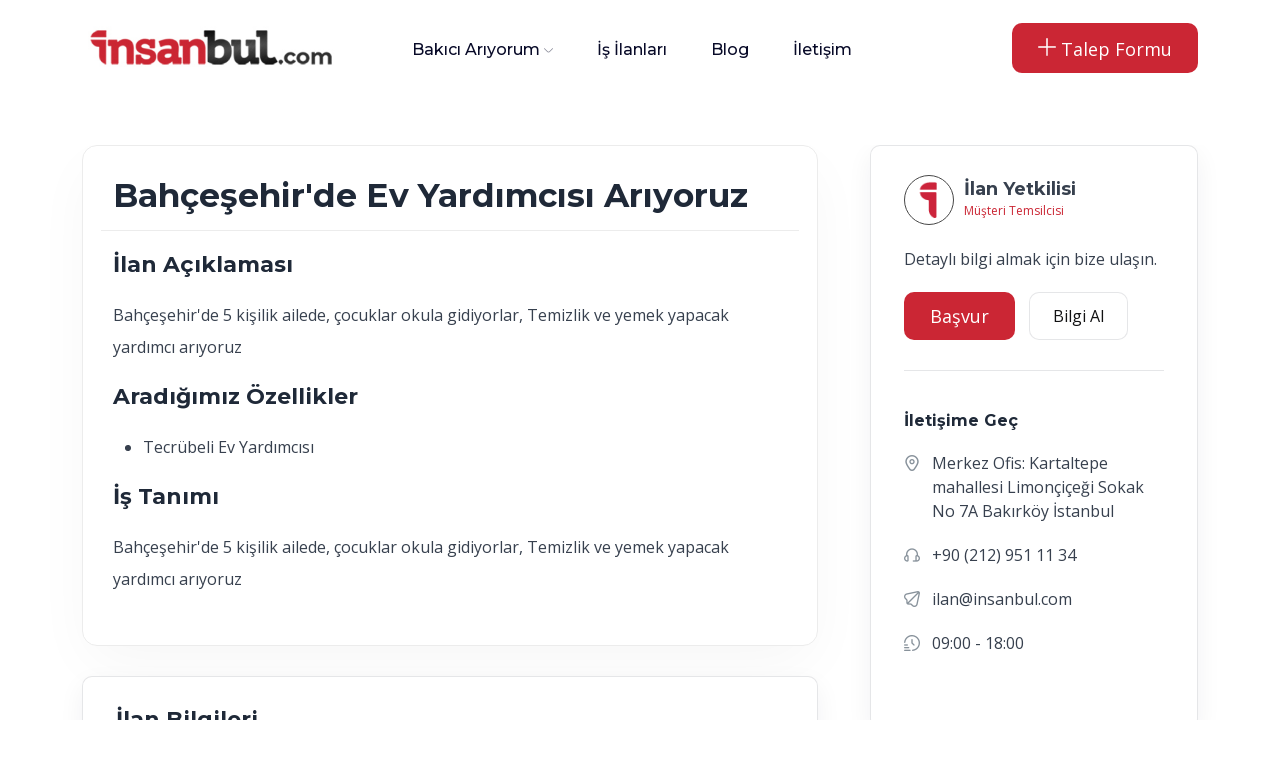

--- FILE ---
content_type: text/html; charset=UTF-8
request_url: https://www.insanbul.com/is-ilani/istanbul-bahcesehirde-ev-yardimcisi-ariyoruz-1177
body_size: 5119
content:
<!DOCTYPE html> <html class="no-js" lang="tr"> <head> <!-- Kanyon CMS --> <meta charset="utf-8" /> <title>Bahçeşehir'de Ev Yardımcısı Arıyoruz (1177) - İnsanbul.com</title> <meta name="description" content="Bahçeşehir'de 5 kişilik ailede, çocuklar okula gidiyorlar, Temizlik ve yemek yapacak yardımcı arıyoruz"> <meta name="robots" content="all, index, follow"> <meta http-equiv="x-ua-compatible" content="ie=edge" /> <meta name="viewport" content="width=device-width, initial-scale=1" /> <meta name="author" content="kanyonbilisim.com"> <meta name="google-site-verification" content="3w8mWn7VzNSwRQRpaRRbb9qj_XC3Aa0OjhfBwIZKCdQ" /> <meta property="og:title" content="" /> <meta property="og:type" content= "website" /> <meta property="og:url" content="https://www.insanbul.com/is-ilani/istanbul-bahcesehirde-ev-yardimcisi-ariyoruz-1177" /> <meta property="og:site_name" content="Bahçeşehir'de Ev Yardımcısı Arıyoruz (1177) - İnsanbul.com" /> <meta property="og:image" itemprop="image primaryImageOfPage" content="https://www.insanbul.com" /> <meta name="twitter:card" content="https://www.insanbul.com"/> <meta name="twitter:domain" content="https://www.insanbul.com/is-ilani/istanbul-bahcesehirde-ev-yardimcisi-ariyoruz-1177"/> <meta name="twitter:title" property="og:title" itemprop="name" content="Bahçeşehir'de Ev Yardımcısı Arıyoruz (1177) - İnsanbul.com" /> <meta name="twitter:description" property="og:description" itemprop="description" content="Bahçeşehir'de 5 kişilik ailede, çocuklar okula gidiyorlar, Temizlik ve yemek yapacak yardımcı arıyoruz" /> <link rel="shortcut icon" type="image/x-icon" href="https://www.insanbul.com/images/ayarlar/ayarlar-1589555219-site_favicon.png" /> <link rel="canonical" href="https://www.insanbul.com/is-ilani/istanbul-bahcesehirde-ev-yardimcisi-ariyoruz-1177"> <link rel="stylesheet" type="text/css" href="/theme/assets/css/plugins/animate.min.css" > <link rel="stylesheet" type="text/css" href="/theme/assets/css/main.css?v=1.0" > <!-- Kanyon CMS --> <!-- Google Tag Manager --> <script>(function(w,d,s,l,i){w[l]=w[l]||[];w[l].push({'gtm.start': new Date().getTime(),event:'gtm.js'});var f=d.getElementsByTagName(s)[0], j=d.createElement(s),dl=l!='dataLayer'?'&l='+l:'';j.async=true;j.src= 'https://www.googletagmanager.com/gtm.js?id='+i+dl;f.parentNode.insertBefore(j,f); })(window,document,'script','dataLayer','GTM-NFD5NRP');</script> <!-- End Google Tag Manager --> </head> <body> <!-- Google Tag Manager (noscript) --> <noscript><iframe src="https://www.googletagmanager.com/ns.html?id=GTM-NFD5NRP" height="0" width="0" style="display:none;visibility:hidden"></iframe></noscript> <!-- End Google Tag Manager (noscript) --> <div id="preloader-active"> <div class="preloader d-flex align-items-center justify-content-center"> <div class="preloader-inner position-relative"> <div class="text-center"> <img src="/theme/assets/imgs/theme/loading.gif" alt="insanbul" /> </div> </div> </div> </div> <header class="header sticky-bar"> <div class="container"> <div class="main-header"> <div class="header-left"> <div class="header-logo"> <a href="/" class="d-flex"><img alt="logo" height="55" src="https://www.insanbul.com/images/ayarlar/ayarlar-1845745347-site_logo.jpg" /></a> </div> <div class="header-nav"> <nav class="nav-main-menu d-none d-xl-block"> <ul class="main-menu"> <li class="has-children"> <a href="/bakici-ariyorum">Bakıcı Arıyorum</a> <ul class="sub-menu"> <li><a href="/bebek-bakicisi">Bebek Bakıcısı</a></li> <li><a href="/cocuk-bakicisi">Çocuk Bakıcısı</a></li> <li><a href="/ev-yardimcisi">Ev Yardımcısı</a></li> <li><a href="/hasta-bakicisi">Hasta Bakıcısı</a></li> <li><a href="/yasli-bakicisi">Yaşlı Bakıcısı</a></li> <li><a href="/refakatci">Refakatçi</a></li> <li><a href="/filipinli-bakici">Filipinli Bakıcı</a></li> <li><a href="/gunluk-temizlikci">Günlük Temizlikçi</a></li> </ul> </li> <li> <a href="/is-ilanlari">İş İlanları</a> </li> <li> <a href="/blog">Blog</a> </li> <li> <a href="/iletisim">İletişim</a> </li> </ul> </nav> <div class="burger-icon burger-icon-white d-md-none"> <span class="burger-icon-top"></span> <span class="burger-icon-mid"></span> <span class="burger-icon-bottom"></span> </div> </div> </div> <div class="header-right"> <div class="block-signin"> <a href="/talep-formu" class="btn btn-default ml-20 hover-up"><i class="fi-rr-plus"></i> Talep Formu</a> </div> </div> </div> </div> </header> <div class="mobile-header-active mobile-header-wrapper-style perfect-scrollbar"> <div class="mobile-header-wrapper-inner"> <div class="mobile-header-content-area"> <div class="perfect-scroll"> <div class="mobile-menu-wrap mobile-header-border li-border"> <!-- mobile menu start --> <nav> <ul class="mobile-menu font-heading"> <li> <a class="active" href="/"><i class="fi-rr-arrow-small-left"></i> insanbul.com</a> </li> <li> <a href="/kurumsal"><i class="fi-rr-user"></i> Kurumsal</a> </li><!-- <li class="has-children"> <a href="/bakici-ariyorum">Bakıcı Arıyorum</a> <ul class="sub-menu"> <li><a href="/bebek-bakicisi">Bebek Bakıcısı</a></li> <li><a href="/cocuk-bakicisi">Çocuk Bakıcısı</a></li> <li><a href="/ev-yardimcisi">Ev Yardımcısı</a></li> <li><a href="/hasta-bakicisi">Hasta Bakıcısı</a></li> <li><a href="/yasli-bakicisi">Yaşlı Bakıcısı</a></li> <li><a href="/refakatci">Refakatçi</a></li> <li><a href="/filipinli-bakici">Filipinli Bakıcı</a></li> <li><a href="/gunluk-temizlikci">Günlük Temizlikçi</a></li> <li class="hr"><span></span></li> <li><a href="/bakici-ariyorum">Tüm Hizmetlerimiz</a></li> </ul> </li> --> <li> <a href="/is-ilanlari"><i class="fi-rr-search"></i> İş İlanları</a> </li> <li> <a href="/bakici-ariyorum"><i class="fi-rr-comment-user"></i> Bakıcı Arıyorum </a> </li> <li> <a href="/is-basvuru-formu"><i class="fi-rr-user-time"></i> İş Arıyorum</a> </li> <li> <a href="/blog"><i class="fi-rr-info"></i> Faydalı Bilgiler</a> </li> <li> <div class="block-signin mt-20 mb-20"> <p style="font-weight: 600; padding-bottom:10px;">Acil Bakıcı Arıyorum</p> <a href="/talep-formu" class="btn btn-desktop-event "> Size Aday Sunalım</a> </div> </li> <li> <div class="mt-10 mb-10"> Bize Ulaşın:<br> <a href="tel:02129511134">+90 (212) 951 11 34</a> </div> </li> </ul> </nav> <!-- mobile menu end --> </div> <div class="mobile-social-icon mt-10 mb-10"> <p class="mb-25">Sosyal Medya</p> <a href="https://www.facebook.com/insanbul.official/"><img src="/theme/assets/imgs/theme/icons/icon-facebook.svg" alt="social" /></a> <a href="https://twitter.com/insanbulcom"><img src="/theme/assets/imgs/theme/icons/icon-twitter.svg" alt="social" /></a> <a href="https://www.instagram.com/insanbulcom/"><img src="/theme/assets/imgs/theme/icons/icon-instagram.svg" alt="social" /></a> <a href="https://www.linkedin.com/in/insanbulinsankaynaklar%C4%B1/"><img src="/theme/assets/imgs/theme/icons/linkedin.svg" alt="social" /></a> <a href="https://www.youtube.com/channel/UCisoVEjUMtk1JbJUlia_3jw"><img src="/theme/assets/imgs/theme/icons/icon-youtube.svg" alt="social" /></a> </div> <div class="site-copyright">© 2023 İnsanbul.com</div> </div> </div> </div> </div> <main class="main"> <section class="section-box mt-50"> <div class="container"> <div class="row"> <div class="col-lg-8 col-md-12 col-sm-12 col-12"> <div class="job-overview"> <div class="row"> <div class="col-md-12"> <div class="job-single-header"> <h1 class="mb-15">Bahçeşehir'de Ev Yardımcısı Arıyoruz </h1> </div> </div> </div> <div class="row "> <div class="content-single"> <h5>İlan Açıklaması</h5> <p>Bahçeşehir'de 5 kişilik ailede, çocuklar okula gidiyorlar, Temizlik ve yemek yapacak yardımcı arıyoruz</p> <h5>Aradığımız Özellikler</h5> <ul> <li>Tecrübeli Ev Yardımcısı</li> </ul> <h5>İş Tanımı</h5> <p> Bahçeşehir'de 5 kişilik ailede, çocuklar okula gidiyorlar, Temizlik ve yemek yapacak yardımcı arıyoruz </p> </div> </div> </div> <div class="sidebar-shadow aday_ozgecmis"> <div class="row"> <div class="col-md-12 d-flex mb-15"> <h5 class="font-bold">İlan Bilgileri</h5> </div> <div class="col-md-4 d-flex mt-sm-15"> <div class="sidebar-icon-item"><i class="fi-rr-briefcase"></i></div> <div class="sidebar-text-info ml-10"> <span class="text-description mb-10">Pozisyon</span> <strong class="small-heading">Ev Yardımcısı </strong> </div> </div> <div class="col-md-4 d-flex mt-sm-15"> <div class="sidebar-icon-item"><i class="fi-rr-time-fast"></i></div> <div class="sidebar-text-info ml-10"> <span class="text-description mb-10">Çalışma Şekli</span> <strong class="small-heading">Yatılı </strong> </div> </div> <div class="col-md-4 d-flex mt-sm-15"> <div class="sidebar-icon-item"><i class="fi-rr-marker"></i></div> <div class="sidebar-text-info ml-10"> <span class="text-description mb-10">Konum</span> <strong class="small-heading">İstanbul</strong> </div> </div> </div> <div class="row mt-30"> <div class="col-md-4 d-flex mt-sm-15"> <div class="sidebar-icon-item"><i class="fi-rr-calendar"></i></div> <div class="sidebar-text-info ml-10"> <span class="text-description mb-10">Yaş Aralığı</span> <strong class="small-heading">25 - 35</strong> </div> </div> <div class="col-md-4 d-flex mt-sm-15"> <div class="sidebar-icon-item"><i class="fi-rr-time-check"></i></div> <div class="sidebar-text-info ml-10"> <span class="text-description mb-10">Başlangıç</span> <strong class="small-heading">Hemen</strong> </div> </div> <div class="col-md-4 d-flex mt-sm-15"> <div class="sidebar-icon-item"><i class="fi-rr-money"></i></div> <div class="sidebar-text-info ml-10"> <span class="text-description mb-10">Maaş Aralığı</span> <strong class="small-heading">14.000TL - 15.000TL</strong> </div> </div> </div> <div class="row mt-30"> <div class="col-md-4 d-flex"> <div class="sidebar-icon-item"><i class="fi-rr-venus-mars"></i></div> <div class="sidebar-text-info ml-10"> <span class="text-description mb-10">Cinsiyet</span> <strong class="small-heading">Bayan</strong> </div> </div> <div class="col-md-4 d-flex"> <div class="sidebar-icon-item"><i class="fi-rr-graduation-cap"></i></div> <div class="sidebar-text-info ml-10"> <span class="text-description mb-10">Tercübe</span> <strong class="small-heading">Farketmez</strong> </div> </div> <div class="col-md-4 d-flex"> <div class="sidebar-icon-item"><i class="fi-rr-graduation-cap"></i></div> <div class="sidebar-text-info ml-10"> <span class="text-description mb-10">Eğitimi</span> <strong class="small-heading">Belirtilmemiş</strong> </div> </div> </div> <div class="row mt-30"> <div class="col-md-4 d-flex mt-sm-15"> <div class="sidebar-icon-item"><i class="fi-rr-broom"></i></div> <div class="sidebar-text-info ml-10"> <span class="text-description mb-10">Ek Hizmetler</span> <strong class="small-heading">Yemek</strong> </div> </div> <div class="col-md-4 d-flex mt-sm-15"> <div class="sidebar-icon-item"><i class="fi-rr-flag"></i></div> <div class="sidebar-text-info ml-10"> <span class="text-description mb-10">Ülke/Uyruk</span> <strong class="small-heading">Belirtilmemiş</strong> </div> </div> <div class="col-md-4 d-flex mt-sm-15"> <div class="sidebar-icon-item"><i class="fi-rr-world"></i></div> <div class="sidebar-text-info ml-10"> <span class="text-description mb-10">Yabancı Dil</span> <strong class="small-heading">Farketmez</strong> </div> </div> </div> </div> <div class="sidebar-shadow aday_ozgecmis"> <div class="col-md-12 d-flex mb-15"> <h5 class="font-bold">İlan Detayları</h5> </div> <div class="row mt-30"> <div class="col-md-3 d-flex mt-sm-15"> <div class="sidebar-icon-item"><i class="fi-rr-plane"></i></div> <div class="sidebar-text-info ml-10"> <span class="text-description mb-10">Seyahat İmkanı</span> <strong class="small-heading">Belirtilmemiş</strong> </div> </div> <div class="col-md-3 d-flex mt-sm-15"> <div class="sidebar-icon-item"><i class="fi-rr-ban"></i></div> <div class="sidebar-text-info ml-10"> <span class="text-description mb-10">Sigara İçilebilir mi</span> <strong class="small-heading">Farketmez</strong> </div> </div> <div class="col-md-3 d-flex mt-sm-15"> <div class="sidebar-icon-item"><i class="fi-rr-camera"></i></div> <div class="sidebar-text-info ml-10"> <span class="text-description mb-10">Kamera Sistemi</span> <strong class="small-heading">Belirtilmemiş</strong> </div> </div> <div class="col-md-3 d-flex mt-sm-15"> <div class="sidebar-icon-item"><i class="fi-rr-paw"></i></div> <div class="sidebar-text-info ml-10"> <span class="text-description mb-10">Evcil Hayvan</span> <strong class="small-heading">Belirtilmemiş</strong> </div> </div> </div> <div class="row mt-30"> <div class="col-md-3 d-flex mt-sm-15"> <div class="sidebar-icon-item"><i class="fi-rr-broom"></i></div> <div class="sidebar-text-info ml-10"> <span class="text-description mb-10">Temizlik Periyodu</span> <strong class="small-heading">Belirtilmemiş</strong> </div> </div> <div class="col-md-3 d-flex mt-sm-15"> <div class="sidebar-icon-item"><i class="fi-rr-home"></i></div> <div class="sidebar-text-info ml-10"> <span class="text-description mb-10">Evinizin Büyüklüğü</span> <strong class="small-heading">Belirtilmemiş</strong> </div> </div> </div> </div> <!-- <div class="mt-10 mb-40"> <div class="row align-items-center"> <div class="col-md-4"> </div> <div class="col-md-8 text-lg-end social-share"> <a href="https://www.facebook.com/insanbuldanismanlik" target="_blank" class="btn btn-border btn-sm mr-10"> <img alt="insanbul" src="/theme/assets/imgs/theme/icons/social-fb.svg" /> Facebook </a> <a href="https://t.me/komisyonsuzsirketim" class="btn btn-border btn-sm mr-10" target="_blank" > <img alt="insanbul" src="/theme/assets/imgs/theme/icons/social-tw.svg" /> Tweet </a> <a href="https://www.instagram.com/yatili_is_ilanlari/" class="btn btn-border btn-sm" target="_blank" > <img alt="insanbul" src="/theme/assets/imgs/theme/icons/social-insta.svg" /> Instagram </a> </div> </div> </div> --> </div> <div class="col-lg-4 col-md-12 col-sm-12 col-12 pl-40 pl-lg-15 mt-lg-30"> <div class="sidebar-shadow"> <div class="sidebar-heading"> <div class="avatar-sidebar"> <figure><img alt="insanbul" src="/theme/assets/imgs/page/job/is-icon.png" /></figure> <div class="sidebar-info"> <span class="sidebar-company">İlan Yetkilisi</span> <span class="sidebar-website-text">Müşteri Temsilcisi</span> </div> </div> </div> <div class="text-description mt-15"> Detaylı bilgi almak için bize ulaşın. </div> <div class="text-start mt-20"> <a href="/is-basvuru-formu" class="btn btn-default mr-10">Başvur</a> <a href="tel:0212 951 11 34" class="btn btn-border">Bilgi Al</a> </div> <div class="sidebar-team-member pt-40"> <h6 class="small-heading">İletişime Geç</h6> <div class="info-address"> <span><i class="fi-rr-marker"></i> <span>Merkez Ofis: Kartaltepe mahallesi Limonçiçeği Sokak No 7A Bakırköy İstanbul</span></span> <span><i class="fi-rr-headset"></i> <span>+90 (212) 951 11 34 </span></span> <span><i class="fi-rr-paper-plane"></i> <span> ilan@insanbul.com</span></span> <span><i class="fi-rr-time-fast"></i> <span>09:00 - 18:00</span></span> </div> </div> <div class="col-md-12 single-image-feature"> <figure><!-- <img alt="insanbul" src="/theme/assets/imgs/page/job-single/img-job-feature.png" class="img-rd-15" /> --> </figure> </div> </div> </div> </div> </div> </section> <section class="section-box mt-50 mb-60"> <div class="container"> <div class="box-newsletter"> <h5 class="text-md-newsletter">Türkiye'nin Bakıcı Platformu</h5> <h6 class="text-lg-newsletter">Türkiye genelinde 3 Milyon bakıcı portföyü ve ve 10.000'den fazla bakıcı iş ilanı.</h6> <div class="box-form-newsletter mt-30"> <div id="banner_bottom_form_sonuc"></div> <form id="banner_bottom_formu" class="form-newsletter"> <input type="text" class="input-newsletter" name="name" placeholder="Adınız Soyadınız" required /> <input type="text" class="input-newsletter" name="phone" placeholder="Telefon Numaranız" required /> <input type="hidden" name="banner_formname" id="banner_formname" value="banner_bottom_formu"> <button class="btn btn-default font-heading icon-send-letter" type="submit">Gönder</button> </form> </div> </div> <div class="box-newsletter-bottom"> <div class="newsletter-bottom"></div> </div> </div> </section> </main> <footer class="footer mt-50"> <div class="container"> <div class="row " > <div class="col-md-3 col-sm-12"> <a href="/"><img alt="insanbul" src="https://www.insanbul.com/images/ayarlar/ayarlar-1845745347-site_logo.jpg" class="footer_logo" /></a> <div class="mt-20 mb-20">1996 yılından bu zamana seçme yerleştirme sektöründe hizmet veren firmamız 2019 yılında yeni markası İnsanbul İnsan Kaynakları ve Danışmanlık LTD. ŞTİ. ile siz değerli müşterilerimize İŞKUR güvencesiyle hizmet vermektedir. 28 Yıllık Tecrübemiz ile yanınızdayız.</div> </div> <div class="col-md-3 col-xs-12"> <a href="/"><img alt="insanbul" src="/images/ayarlar/iskur.png" /></a> <div class="mt-20 mb-20">İnsanbul İnsan Kaynakları ve Danışmanlık LTD ŞTİ, özel istihdam bürosu olarak 14.10.2022 - 13.10.2025 tarihleri arasında faaliyette bulunmak üzere Türkiye İşkurumu tarafından 1111 belge numaralı izin belgesiyle özel istihdam bürosu olarak faaliyet göstermektedir. 4904 sayılı Türkiye iş kanunu gereğince iş arayanlardan menfaat sağlanması ve ücret alınması yasaktır.</div> </div> <div class="col-md-2 col-xs-6"> <h6>İnsanbul</h6> <ul class="menu-footer mt-40"> <li><a href="/kurumsal">Kurumsal</a></li> <li><a href="/hizmetlerimiz">Hizmetlerimiz</a></li> <li><a href="/is-ilanlari/bebek-bakicisi">İş İlanları</a></li> <li><a href="/blog">Blog</a></li> <li><a href="/iletisim">İletişim</a></li> <li><a href="/talep-formu">Eleman Arıyorum</a></li> <li><a href="/is-basvuru-formu">İş Arıyorum</a></li> </ul> </div> <div class="col-md-3 col-xs-6"> <h6>İletişim Bilgilerimiz</h6> <ul class="menu-footer mt-40"> <li><i class="fi-rr-marker mr-5 text-grey-6"></i>Merkez Ofis: Kartaltepe mahallesi Limonçiçeği Sokak No:6 Daire 1 - 2 <br>Bakırköy | İstanbul</li> <li><i class="fi-rr-mobile mr-5 text-grey-6"></i> <a href="tel:+90 (212) 951 11 34">+90 (212) 951 11 34</a></li> <li><i class="fi-rr-marker mr-5 text-grey-6"></i>Moscow Ofis: Ulitsa Myasnitskaya 24/7 Moscow Center | Russia</li> <li><i class="fi-rr-mobile mr-5 text-grey-6"></i><a href="tel:+7 903 241 16 01"> +7 903 241 16 01</a></li> </ul> </div> </div> <div class="footer-bottom mt-50" > <div class="row" > <div class="col-lg-6 col-6"> <img alt="insanbul" src="/images/ayarlar/kredi-karti.png" class="footer_kart" /></a> </div> <div class="col-lg-6 col-6 text-md-end text-start"> <div class="footer-social"> <a href="https://www.facebook.com/insanbul.official/" target="_blank" class="icon-socials icon-facebook"></a> <a href="https://twitter.com/insanbulcom" target="_blank" class="icon-socials icon-twitter"></a> <a href="https://www.instagram.com/insanbulcom/" target="_blank" class="icon-socials icon-instagram"></a> <a href="https://www.linkedin.com/in/insanbulinsankaynaklar%C4%B1/" target="_blank" class="icon-socials icon-linkedin"></a> <!-- <a href="https://www.youtube.com/channel/UCisoVEjUMtk1JbJUlia_3jw" target="_blank" class="icon-socials icon-youtube"></a> --> </div> </div> </div> </div> <div class="footer-bottom" > <div class="row" > <div class="col-md-6"> © 2023 <a href="#"><strong>İnsanbul.com</strong></a> Tüm Hakları Saklıdır. </div> <div class="col-md-6 text-md-end text-start"> <a href="#">Gizlilik Politikası ve KVKK </a> | <a href="#">Mesafeli Satış Sözleşmesi</a> </div> </div> <div class="row mt-20"> <div class="col-md-12 text-md-end text-start"> <a href="https://www.kanyonbilisim.com" target="_blank" title="Web Tasarım"> <img src="https://www.kanyonbilisim.com/theme/assets/img/logo.png" style="height: 18px;" alt="Web Tasarım"></a> </div> </div> </div> </div> </footer> <script src="/theme/assets/js/vendor/modernizr-3.6.0.min.js" ></script> <script src="/theme/assets/js/vendor/jquery-3.6.0.min.js" ></script> <script src="/theme/assets/js/vendor/jquery-migrate-3.3.0.min.js" ></script> <script src="/theme/assets/js/vendor/bootstrap.bundle.min.js" ></script> <script src="/theme/assets/js/plugins/waypoints.js" ></script> <script src="/theme/assets/js/plugins/wow.js" ></script> <script src="/theme/assets/js/plugins/magnific-popup.js" ></script> <script src="/theme/assets/js/plugins/perfect-scrollbar.min.js" ></script> <script src="/theme/assets/js/plugins/select2.min.js" ></script> <script src="/theme/assets/js/plugins/isotope.js" ></script> <script src="/theme/assets/js/plugins/scrollup.js" ></script> <script src="/theme/assets/js/plugins/swiper-bundle.min.js" ></script> <script src="/theme/assets/js/main.js?v=1.0" ></script> <script src="/theme/assets/kanyonv5.js?v=1.3" ></script> <script src="//cdnjs.cloudflare.com/ajax/libs/waypoints/2.0.3/waypoints.min.js"></script> <script type="text/javascript"> function switch_url(seo_url){ /*alert(seo_url);*/ window.location.href="/is-ilanlari/"+seo_url; } function switch_url2(seo_url){ /*alert(seo_url);*/ window.location.href=seo_url; } /*if( != oldURL){} oldURL = window.location.href; var oldURL = window.location.href; setInterval(checkURLchange, 1000);*/ </script> <script async src="https://www.googletagmanager.com/gtag/js?id=UA-151478185-1" ></script> <script > window.dataLayer = window.dataLayer || []; function gtag(){dataLayer.push(arguments);} gtag('js', new Date()); gtag('config', 'UA-151478185-1'); </script> </body> </html>

--- FILE ---
content_type: image/svg+xml
request_url: https://www.insanbul.com/theme/assets/imgs/theme/icons/icon-send-letter.svg
body_size: 380
content:
<svg width="22" height="22" viewBox="0 0 22 22" fill="none" xmlns="http://www.w3.org/2000/svg">
<path d="M20.3242 1.67794C20.1836 1.53738 20.0054 1.44046 19.811 1.39883C19.6166 1.35721 19.4143 1.37266 19.2285 1.44333L2.03973 7.94923H2.0363C1.83811 8.02546 1.66828 8.161 1.55001 8.33736C1.43174 8.51372 1.3708 8.72228 1.3755 8.93457C1.3802 9.14686 1.45032 9.35253 1.57628 9.52347C1.70224 9.69442 1.8779 9.82232 2.07927 9.8897L2.09688 9.89528L7.99649 12.4145C8.11156 12.4495 8.23378 12.4536 8.35095 12.4265C8.46812 12.3995 8.57614 12.3421 8.66423 12.2603L18.1328 3.43751C18.161 3.4093 18.1945 3.38692 18.2314 3.37165C18.2683 3.35638 18.3078 3.34852 18.3477 3.34852C18.3876 3.34852 18.4271 3.35638 18.4639 3.37165C18.5008 3.38692 18.5343 3.4093 18.5625 3.43751C18.5907 3.46572 18.6131 3.49922 18.6284 3.53608C18.6436 3.57294 18.6515 3.61245 18.6515 3.65235C18.6515 3.69225 18.6436 3.73176 18.6284 3.76863C18.6131 3.80549 18.5907 3.83898 18.5625 3.8672L9.73931 13.3315C9.65744 13.4196 9.60011 13.5276 9.57304 13.6448C9.54598 13.7619 9.55011 13.8842 9.58505 13.9992L12.1052 19.9023C12.1077 19.9109 12.1103 19.9186 12.1133 19.9268C12.2508 20.3251 12.5989 20.6061 13.0195 20.625H13.0625C13.2749 20.6262 13.4827 20.5635 13.6589 20.445C13.8352 20.3266 13.9717 20.1578 14.0508 19.9607L20.5558 2.77665C20.6275 2.59072 20.6438 2.388 20.6027 2.19301C20.5616 1.99802 20.4649 1.81912 20.3242 1.67794Z" fill="white"/>
</svg>


--- FILE ---
content_type: image/svg+xml
request_url: https://www.insanbul.com/theme/assets/imgs/theme/bg-newsletter-top.svg
body_size: 1135
content:
<?xml version="1.0" encoding="utf-8"?>
<!-- Generator: Adobe Illustrator 25.4.1, SVG Export Plug-In . SVG Version: 6.00 Build 0)  -->
<svg version="1.1" id="Layer_1" xmlns="http://www.w3.org/2000/svg" xmlns:xlink="http://www.w3.org/1999/xlink" x="0px" y="0px"
	 viewBox="0 0 1314 336" style="enable-background:new 0 0 1314 336;" xml:space="preserve">
<style type="text/css">
	.st0{fill:none;}
	.st1{fill:#CB2634;fill-opacity:0.15;}
	.st2{fill:#CB2634;fill-opacity:0.3;}
	.st3{fill:#CB2634;}
	.st4{fill:#0061FF;filter:url(#Adobe_OpacityMaskFilter);}
	.st5{mask:url(#mask0_2_2_00000029757161905458913740000017599016952026108085_);}
	.st6{opacity:0;fill:#FFFFFF;}
	.st7{fill:#5192FF;filter:url(#Adobe_OpacityMaskFilter_00000031182486692822809580000014171931916388485295_);}
	.st8{mask:url(#mask1_2_2_00000083078671142727374120000011695993528428452798_);}
	.st9{fill:#FFFFFF;fill-opacity:0.2;}
	.st10{fill:none;stroke:#FFFFFF;stroke-width:2;stroke-opacity:0.3;}
</style>
<rect x="-303" y="-5228" class="st0" width="1920" height="6070"/>
<path class="st1" d="M67.3,102.2c0-14,0-21,2.3-26.5c3-7.4,8.9-13.2,16.2-16.2c5.5-2.3,12.5-2.3,26.5-2.3H1201c14,0,21,0,26.5,2.3
	c7.4,3,13.2,8.9,16.2,16.2c2.3,5.5,2.3,12.5,2.3,26.5V331c0,14,0,21-2.3,26.5c-3,7.3-8.9,13.2-16.2,16.2c-5.5,2.3-12.5,2.3-26.5,2.3
	H67.3V102.2z"/>
<path class="st2" d="M39.3,85.4c0-14,0-21,2.3-26.5c3-7.4,8.9-13.2,16.2-16.2c5.5-2.3,12.5-2.3,26.5-2.3H1229c14,0,21,0,26.5,2.3
	c7.3,3,13.2,8.9,16.2,16.2c2.3,5.5,2.3,12.5,2.3,26.5v228.8c0,14,0,21-2.3,26.5c-3,7.4-8.9,13.2-16.2,16.2
	c-5.5,2.3-12.5,2.3-26.5,2.3H39.3V85.4z"/>
<path class="st3" d="M0,60c0-18.6,0-28,3-35.3C7.1,14.9,14.9,7.1,24.7,3C32,0,41.4,0,60,0h1253.3v276.7c0,18.6,0,28-3,35.3
	c-4.1,9.8-11.8,17.6-21.7,21.6c-7.3,3-16.7,3-35.3,3H0V60z"/>
<path class="st3" d="M0,60c0-18.6,0-28,3-35.3C7.1,14.9,14.9,7.1,24.7,3C32,0,41.4,0,60,0h1253.3v276.7c0,18.6,0,28-3,35.3
	c-4.1,9.8-11.8,17.6-21.7,21.6c-7.3,3-16.7,3-35.3,3H0V60z"/>
<defs>
	<filter id="Adobe_OpacityMaskFilter" filterUnits="userSpaceOnUse" x="-229" y="-214.1" width="1542.3" height="769.5">
		<feColorMatrix  type="matrix" values="1 0 0 0 0  0 1 0 0 0  0 0 1 0 0  0 0 0 1 0"/>
	</filter>
</defs>
<mask maskUnits="userSpaceOnUse" x="-229" y="-214.1" width="1542.3" height="769.5" id="mask0_2_2_00000029757161905458913740000017599016952026108085_">
	<path class="st4" d="M0,60.9c0-18.6,0-28,3-35.3C7.1,15.7,14.9,8,24.7,3.9c7.4-3,16.7-3,35.3-3h1253.3v276.7c0,18.6,0,28-3,35.3
		c-4.1,9.8-11.8,17.6-21.7,21.6c-7.3,3-16.7,3-35.3,3H0V60.9z"/>
</mask>
<g class="st5">
	<path class="st6" d="M0,60.9c0-18.6,0-28,3-35.3C7.1,15.7,14.9,8,24.7,3.9c7.4-3,16.7-3,35.3-3h1253.3v276.7c0,18.6,0,28-3,35.3
		c-4.1,9.8-11.8,17.6-21.7,21.6c-7.3,3-16.7,3-35.3,3H0V60.9z"/>
	<defs>
		
			<filter id="Adobe_OpacityMaskFilter_00000039118552388085302120000000538837067081535910_" filterUnits="userSpaceOnUse" x="-229" y="-214.1" width="1493" height="769.5">
			<feColorMatrix  type="matrix" values="1 0 0 0 0  0 1 0 0 0  0 0 1 0 0  0 0 0 1 0"/>
		</filter>
	</defs>
	
		<mask maskUnits="userSpaceOnUse" x="-229" y="-214.1" width="1493" height="769.5" id="mask1_2_2_00000083078671142727374120000011695993528428452798_">
		<path style="fill:#5192FF;filter:url(#Adobe_OpacityMaskFilter_00000039118552388085302120000000538837067081535910_);" d="
			M-44,2.2h1347c13.8,0,25,11.2,25,25v309.4c0,13.8-11.2,25-25,25H-44c-13.8,0-25-11.2-25-25V27.2C-69,13.4-57.8,2.2-44,2.2z"/>
	</mask>
	<g class="st8">
		<path class="st9" d="M989,0.9h61v102.5c0,16.8-13.7,30.5-30.5,30.5l0,0c-16.8,0-30.5-13.7-30.5-30.5V0.9z"/>
		<path class="st9" d="M1060,0.9h62v141c0,17.1-13.9,31-31,31l0,0c-17.1,0-31-13.9-31-31V0.9z"/>
		<path class="st9" d="M1131,0.9h62v193c0,17.1-13.9,31-31,31l0,0c-17.1,0-31-13.9-31-31V0.9z"/>
		<path class="st9" d="M1203,0.9h61v275.5c0,16.8-13.7,30.5-30.5,30.5l0,0c-16.8,0-30.5-13.7-30.5-30.5V0.9z"/>
		<circle class="st10" cx="1042.4" cy="331.3" r="122.9"/>
		<circle class="st10" cx="1031.3" cy="368.7" r="122.9"/>
		<circle class="st10" cx="1019.7" cy="392.4" r="122.9"/>
		<circle class="st10" cx="993.8" cy="411.9" r="122.9"/>
		
			<ellipse transform="matrix(0.7071 -0.7071 0.7071 0.7071 -23.1722 807.0331)" class="st10" cx="962.6" cy="431.5" rx="122.9" ry="122.9"/>
		<circle class="st10" cx="18.1" cy="-41.9" r="136.2"/>
		<circle class="st10" cx="-2.7" cy="-4.1" r="136.2"/>
		<circle class="st10" cx="-20.9" cy="18.9" r="136.2"/>
		<circle class="st10" cx="-53.4" cy="33.8" r="136.2"/>
		<circle class="st10" cx="-91.8" cy="47.7" r="136.2"/>
		<circle class="st10" cx="749.1" cy="-76.9" r="136.2"/>
		<circle class="st10" cx="728.3" cy="-39.1" r="136.2"/>
		<circle class="st10" cx="710.1" cy="-16.1" r="136.2"/>
		<circle class="st10" cx="677.6" cy="-1.2" r="136.2"/>
		<circle class="st10" cx="639.2" cy="12.7" r="136.2"/>
	</g>
</g>
<path class="st0" d="M711,8h480v290H711V8z"/>
<path class="st0" d="M692,10H218v286h474V10z"/>
</svg>
